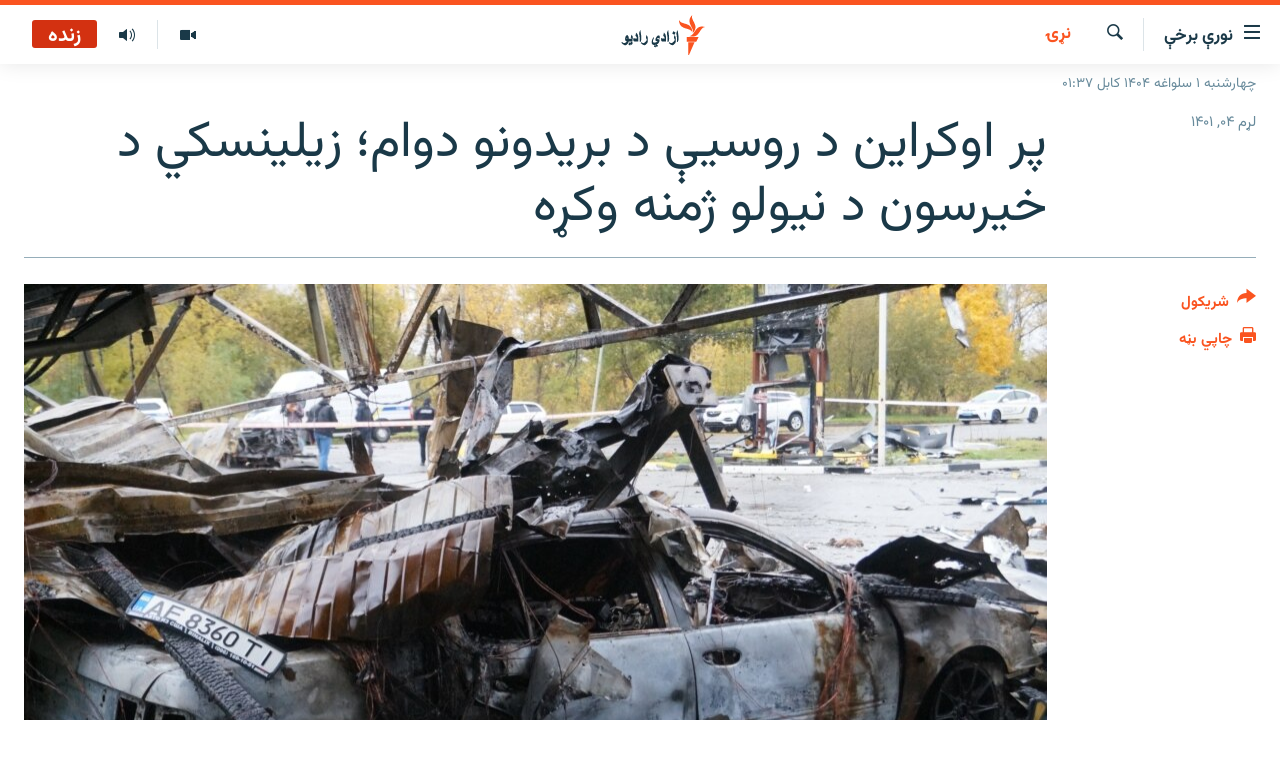

--- FILE ---
content_type: text/html; charset=utf-8
request_url: https://pa.azadiradio.com/a/32101638.html
body_size: 13922
content:

<!DOCTYPE html>
<html lang="ps" dir="rtl" class="no-js">
<head>
<link href="/Content/responsive/RFE/pus-AF/RFE-pus-AF.css?&amp;av=0.0.0.0&amp;cb=370" rel="stylesheet"/>
<script src="https://tags.azadiradio.com/rferl-pangea/prod/utag.sync.js"></script> <script type='text/javascript' src='https://www.youtube.com/iframe_api' async></script>
<link rel="manifest" href="/manifest.json">
<script type="text/javascript">
//a general 'js' detection, must be on top level in <head>, due to CSS performance
document.documentElement.className = "js";
var cacheBuster = "370";
var appBaseUrl = "/";
var imgEnhancerBreakpoints = [0, 144, 256, 408, 650, 1023, 1597];
var isLoggingEnabled = false;
var isPreviewPage = false;
var isLivePreviewPage = false;
if (!isPreviewPage) {
window.RFE = window.RFE || {};
window.RFE.cacheEnabledByParam = window.location.href.indexOf('nocache=1') === -1;
const url = new URL(window.location.href);
const params = new URLSearchParams(url.search);
// Remove the 'nocache' parameter
params.delete('nocache');
// Update the URL without the 'nocache' parameter
url.search = params.toString();
window.history.replaceState(null, '', url.toString());
} else {
window.addEventListener('load', function() {
const links = window.document.links;
for (let i = 0; i < links.length; i++) {
links[i].href = '#';
links[i].target = '_self';
}
})
}
var pwaEnabled = true;
var swCacheDisabled;
</script>
<meta charset="utf-8" />
<title>پر اوکراین د روسیې د بریدونو دوام؛ زیلینسکي د خیرسون د نیولو ژمنه وکړه</title>
<meta name="description" content="د اوکراین چارواکي وایي چې روسیې د اوکراین پر ښاري سیمو بریدونو ته دوام ورکړی او په خیرسون کې یې ځواکونه د سختې جګړې لپاره تیاری نیسي.
اوکرایني چارواکي وایي، روسیې د اوکراین پر ښارونو بریدونو ته دوام ورکړی چې په نتیجه کې یې ولسي خلک وژل شوي او ودانۍ او تاسیسات ویجاړ شوي دي.
اوکراین نن بیا د..." />
<meta name="keywords" content="راپورونه , نړۍ" />
<meta name="viewport" content="width=device-width, initial-scale=1.0" />
<meta http-equiv="X-UA-Compatible" content="IE=edge" />
<meta name="robots" content="max-image-preview:large"><meta property="fb:pages" content="128423907303349" />
<link href="https://pa.azadiradio.com/a/32101638.html" rel="canonical" />
<meta name="apple-mobile-web-app-title" content="ازادي راډیو" />
<meta name="apple-mobile-web-app-status-bar-style" content="black" />
<meta name="apple-itunes-app" content="app-id=475986784, app-argument=//32101638.rtl" />
<meta content="پر اوکراین د روسیې د بریدونو دوام؛ زیلینسکي د خیرسون د نیولو ژمنه وکړه" property="og:title" />
<meta content="د اوکراین چارواکي وایي چې روسیې د اوکراین پر ښاري سیمو بریدونو ته دوام ورکړی او په خیرسون کې یې ځواکونه د سختې جګړې لپاره تیاری نیسي.
اوکرایني چارواکي وایي، روسیې د اوکراین پر ښارونو بریدونو ته دوام ورکړی چې په نتیجه کې یې ولسي خلک وژل شوي او ودانۍ او تاسیسات ویجاړ شوي دي.
اوکراین نن بیا د..." property="og:description" />
<meta content="article" property="og:type" />
<meta content="https://pa.azadiradio.com/a/32101638.html" property="og:url" />
<meta content="ازادي راډیو" property="og:site_name" />
<meta content="https://www.facebook.com/azadiradio" property="article:publisher" />
<meta content="https://gdb.rferl.org/059c0000-0aff-0242-3543-08dab733d0ad_w1200_h630.jpg" property="og:image" />
<meta content="1200" property="og:image:width" />
<meta content="630" property="og:image:height" />
<meta content="814382418708140" property="fb:app_id" />
<meta content="summary_large_image" name="twitter:card" />
<meta content="@RadioAzadi" name="twitter:site" />
<meta content="https://gdb.rferl.org/059c0000-0aff-0242-3543-08dab733d0ad_w1200_h630.jpg" name="twitter:image" />
<meta content="پر اوکراین د روسیې د بریدونو دوام؛ زیلینسکي د خیرسون د نیولو ژمنه وکړه" name="twitter:title" />
<meta content="د اوکراین چارواکي وایي چې روسیې د اوکراین پر ښاري سیمو بریدونو ته دوام ورکړی او په خیرسون کې یې ځواکونه د سختې جګړې لپاره تیاری نیسي.
اوکرایني چارواکي وایي، روسیې د اوکراین پر ښارونو بریدونو ته دوام ورکړی چې په نتیجه کې یې ولسي خلک وژل شوي او ودانۍ او تاسیسات ویجاړ شوي دي.
اوکراین نن بیا د..." name="twitter:description" />
<link rel="amphtml" href="https://pa.azadiradio.com/amp/32101638.html" />
<script type="application/ld+json">{"articleSection":"نړۍ","isAccessibleForFree":true,"headline":"پر اوکراین د روسیې د بریدونو دوام؛ زیلینسکي د خیرسون د نیولو ژمنه وکړه","inLanguage":"pus-AF","keywords":"راپورونه , نړۍ","author":{"@type":"Person","name":"ازادي راډيو "},"datePublished":"2022-10-26 13:49:55Z","dateModified":"2022-10-26 13:53:54Z","publisher":{"logo":{"width":512,"height":220,"@type":"ImageObject","url":"https://pa.azadiradio.com/Content/responsive/RFE/pus-AF/img/logo.png"},"@type":"NewsMediaOrganization","url":"https://pa.azadiradio.com","sameAs":["https://www.facebook.com/azadiradio","https://twitter.com/pazadiradio","https://www.youtube.com/user/Azadiradio","https://www.instagram.com/azadiradio_pa/","00420221124201"],"name":"ازادي راډیو","alternateName":""},"@context":"https://schema.org","@type":"NewsArticle","mainEntityOfPage":"https://pa.azadiradio.com/a/32101638.html","url":"https://pa.azadiradio.com/a/32101638.html","description":"د اوکراین چارواکي وایي چې روسیې د اوکراین پر ښاري سیمو بریدونو ته دوام ورکړی او په خیرسون کې یې ځواکونه د سختې جګړې لپاره تیاری نیسي.\r\n اوکرایني چارواکي وایي، روسیې د اوکراین پر ښارونو بریدونو ته دوام ورکړی چې په نتیجه کې یې ولسي خلک وژل شوي او ودانۍ او تاسیسات ویجاړ شوي دي.\r\n اوکراین نن بیا د...","image":{"width":1080,"height":608,"@type":"ImageObject","url":"https://gdb.rferl.org/059c0000-0aff-0242-3543-08dab733d0ad_w1080_h608.jpg"},"name":"پر اوکراین د روسیې د بریدونو دوام؛ زیلینسکي د خیرسون د نیولو ژمنه وکړه"}</script>
<script src="/Scripts/responsive/infographics.b?v=dVbZ-Cza7s4UoO3BqYSZdbxQZVF4BOLP5EfYDs4kqEo1&amp;av=0.0.0.0&amp;cb=370"></script>
<script src="/Scripts/responsive/loader.b?v=Q26XNwrL6vJYKjqFQRDnx01Lk2pi1mRsuLEaVKMsvpA1&amp;av=0.0.0.0&amp;cb=370"></script>
<link rel="icon" type="image/svg+xml" href="/Content/responsive/RFE/img/webApp/favicon.svg" />
<link rel="alternate icon" href="/Content/responsive/RFE/img/webApp/favicon.ico" />
<link rel="mask-icon" color="#ea6903" href="/Content/responsive/RFE/img/webApp/favicon_safari.svg" />
<link rel="apple-touch-icon" sizes="152x152" href="/Content/responsive/RFE/img/webApp/ico-152x152.png" />
<link rel="apple-touch-icon" sizes="144x144" href="/Content/responsive/RFE/img/webApp/ico-144x144.png" />
<link rel="apple-touch-icon" sizes="114x114" href="/Content/responsive/RFE/img/webApp/ico-114x114.png" />
<link rel="apple-touch-icon" sizes="72x72" href="/Content/responsive/RFE/img/webApp/ico-72x72.png" />
<link rel="apple-touch-icon-precomposed" href="/Content/responsive/RFE/img/webApp/ico-57x57.png" />
<link rel="icon" sizes="192x192" href="/Content/responsive/RFE/img/webApp/ico-192x192.png" />
<link rel="icon" sizes="128x128" href="/Content/responsive/RFE/img/webApp/ico-128x128.png" />
<meta name="msapplication-TileColor" content="#ffffff" />
<meta name="msapplication-TileImage" content="/Content/responsive/RFE/img/webApp/ico-144x144.png" />
<link rel="preload" href="/Content/responsive/fonts/Vazirmatn-Regular.woff2" type="font/woff2" as="font" crossorigin="anonymous" />
<link rel="alternate" type="application/rss+xml" title="RFE/RL - Top Stories [RSS]" href="/api/" />
<link rel="sitemap" type="application/rss+xml" href="/sitemap.xml" />
</head>
<body class=" nav-no-loaded cc_theme pg-article print-lay-article js-category-to-nav nojs-images date-time-enabled">
<script type="text/javascript" >
var analyticsData = {url:"https://pa.azadiradio.com/a/32101638.html",property_id:"434",article_uid:"32101638",page_title:"پر اوکراین د روسیې د بریدونو دوام؛ زیلینسکي د خیرسون د نیولو ژمنه وکړه",page_type:"article",content_type:"article",subcontent_type:"article",last_modified:"2022-10-26 13:53:54Z",pub_datetime:"2022-10-26 13:49:55Z",pub_year:"2022",pub_month:"10",pub_day:"26",pub_hour:"13",pub_weekday:"Wednesday",section:"نړۍ",english_section:"world",byline:"",categories:"reports,world",domain:"pa.azadiradio.com",language:"Pashto",language_service:"RFERL Afghanistan - Pashto",platform:"web",copied:"no",copied_article:"",copied_title:"",runs_js:"Yes",cms_release:"8.44.0.0.370",enviro_type:"prod",slug:"",entity:"RFE",short_language_service:"AFPA",platform_short:"W",page_name:"پر اوکراین د روسیې د بریدونو دوام؛ زیلینسکي د خیرسون د نیولو ژمنه وکړه"};
</script>
<noscript><iframe src="https://www.googletagmanager.com/ns.html?id=GTM-WXZBPZ" height="0" width="0" style="display:none;visibility:hidden"></iframe></noscript><script type="text/javascript" data-cookiecategory="analytics">
var gtmEventObject = Object.assign({}, analyticsData, {event: 'page_meta_ready'});window.dataLayer = window.dataLayer || [];window.dataLayer.push(gtmEventObject);
if (top.location === self.location) { //if not inside of an IFrame
var renderGtm = "true";
if (renderGtm === "true") {
(function(w,d,s,l,i){w[l]=w[l]||[];w[l].push({'gtm.start':new Date().getTime(),event:'gtm.js'});var f=d.getElementsByTagName(s)[0],j=d.createElement(s),dl=l!='dataLayer'?'&l='+l:'';j.async=true;j.src='//www.googletagmanager.com/gtm.js?id='+i+dl;f.parentNode.insertBefore(j,f);})(window,document,'script','dataLayer','GTM-WXZBPZ');
}
}
</script>
<!--Analytics tag js version start-->
<script type="text/javascript" data-cookiecategory="analytics">
var utag_data = Object.assign({}, analyticsData, {});
if(typeof(TealiumTagFrom)==='function' && typeof(TealiumTagSearchKeyword)==='function') {
var utag_from=TealiumTagFrom();var utag_searchKeyword=TealiumTagSearchKeyword();
if(utag_searchKeyword!=null && utag_searchKeyword!=='' && utag_data["search_keyword"]==null) utag_data["search_keyword"]=utag_searchKeyword;if(utag_from!=null && utag_from!=='') utag_data["from"]=TealiumTagFrom();}
if(window.top!== window.self&&utag_data.page_type==="snippet"){utag_data.page_type = 'iframe';}
try{if(window.top!==window.self&&window.self.location.hostname===window.top.location.hostname){utag_data.platform = 'self-embed';utag_data.platform_short = 'se';}}catch(e){if(window.top!==window.self&&window.self.location.search.includes("platformType=self-embed")){utag_data.platform = 'cross-promo';utag_data.platform_short = 'cp';}}
(function(a,b,c,d){ a="https://tags.azadiradio.com/rferl-pangea/prod/utag.js"; b=document;c="script";d=b.createElement(c);d.src=a;d.type="text/java"+c;d.async=true; a=b.getElementsByTagName(c)[0];a.parentNode.insertBefore(d,a); })();
</script>
<!--Analytics tag js version end-->
<!-- Analytics tag management NoScript -->
<noscript>
<img style="position: absolute; border: none;" src="https://ssc.azadiradio.com/b/ss/bbgprod,bbgentityrferl/1/G.4--NS/1241349764?pageName=rfe%3aafpa%3aw%3aarticle%3a%d9%be%d8%b1%20%d8%a7%d9%88%da%a9%d8%b1%d8%a7%db%8c%d9%86%20%d8%af%20%d8%b1%d9%88%d8%b3%db%8c%db%90%20%d8%af%20%d8%a8%d8%b1%db%8c%d8%af%d9%88%d9%86%d9%88%20%d8%af%d9%88%d8%a7%d9%85%d8%9b%20%d8%b2%db%8c%d9%84%db%8c%d9%86%d8%b3%da%a9%d9%8a%20%d8%af%20%d8%ae%db%8c%d8%b1%d8%b3%d9%88%d9%86%20%d8%af%20%d9%86%db%8c%d9%88%d9%84%d9%88%20%da%98%d9%85%d9%86%d9%87%20%d9%88%da%a9%da%93%d9%87&amp;c6=%d9%be%d8%b1%20%d8%a7%d9%88%da%a9%d8%b1%d8%a7%db%8c%d9%86%20%d8%af%20%d8%b1%d9%88%d8%b3%db%8c%db%90%20%d8%af%20%d8%a8%d8%b1%db%8c%d8%af%d9%88%d9%86%d9%88%20%d8%af%d9%88%d8%a7%d9%85%d8%9b%20%d8%b2%db%8c%d9%84%db%8c%d9%86%d8%b3%da%a9%d9%8a%20%d8%af%20%d8%ae%db%8c%d8%b1%d8%b3%d9%88%d9%86%20%d8%af%20%d9%86%db%8c%d9%88%d9%84%d9%88%20%da%98%d9%85%d9%86%d9%87%20%d9%88%da%a9%da%93%d9%87&amp;v36=8.44.0.0.370&amp;v6=D=c6&amp;g=https%3a%2f%2fpa.azadiradio.com%2fa%2f32101638.html&amp;c1=D=g&amp;v1=D=g&amp;events=event1,event52&amp;c16=rferl%20afghanistan%20-%20pashto&amp;v16=D=c16&amp;c5=world&amp;v5=D=c5&amp;ch=%d9%86%da%93%db%8d&amp;c15=pashto&amp;v15=D=c15&amp;c4=article&amp;v4=D=c4&amp;c14=32101638&amp;v14=D=c14&amp;v20=no&amp;c17=web&amp;v17=D=c17&amp;mcorgid=518abc7455e462b97f000101%40adobeorg&amp;server=pa.azadiradio.com&amp;pageType=D=c4&amp;ns=bbg&amp;v29=D=server&amp;v25=rfe&amp;v30=434&amp;v105=D=User-Agent " alt="analytics" width="1" height="1" /></noscript>
<!-- End of Analytics tag management NoScript -->
<!--*** Accessibility links - For ScreenReaders only ***-->
<section>
<div class="sr-only">
<h2>د لاسرسۍ وړ لېنکونه</h2>
<ul>
<li><a href="#content" data-disable-smooth-scroll="1">اصلي متن ته ورتلل</a></li>
<li><a href="#navigation" data-disable-smooth-scroll="1">اصلي مېنو ته ورتلل</a></li>
<li><a href="#txtHeaderSearch" data-disable-smooth-scroll="1">د لټون پاڼې ته مراجعه</a></li>
</ul>
</div>
</section>
<div dir="rtl">
<div id="page">
<aside>
<div class="c-lightbox overlay-modal">
<div class="c-lightbox__intro">
<h2 class="c-lightbox__intro-title"></h2>
<button class="btn btn--rounded c-lightbox__btn c-lightbox__intro-next" title="بل">
<span class="ico ico--rounded ico-chevron-forward"></span>
<span class="sr-only">بل</span>
</button>
</div>
<div class="c-lightbox__nav">
<button class="btn btn--rounded c-lightbox__btn c-lightbox__btn--close" title="بندول">
<span class="ico ico--rounded ico-close"></span>
<span class="sr-only">بندول</span>
</button>
<button class="btn btn--rounded c-lightbox__btn c-lightbox__btn--prev" title="پخوانی">
<span class="ico ico--rounded ico-chevron-backward"></span>
<span class="sr-only">پخوانی</span>
</button>
<button class="btn btn--rounded c-lightbox__btn c-lightbox__btn--next" title="بل">
<span class="ico ico--rounded ico-chevron-forward"></span>
<span class="sr-only">بل</span>
</button>
</div>
<div class="c-lightbox__content-wrap">
<figure class="c-lightbox__content">
<span class="c-spinner c-spinner--lightbox">
<img src="/Content/responsive/img/player-spinner.png"
alt="هيله ده انتظار وکړئ"
title="هيله ده انتظار وکړئ" />
</span>
<div class="c-lightbox__img">
<div class="thumb">
<img src="" alt="" />
</div>
</div>
<figcaption>
<div class="c-lightbox__info c-lightbox__info--foot">
<span class="c-lightbox__counter"></span>
<span class="caption c-lightbox__caption"></span>
</div>
</figcaption>
</figure>
</div>
<div class="hidden">
<div class="content-advisory__box content-advisory__box--lightbox">
<span class="content-advisory__box-text">This image contains sensitive content which some people may find offensive or disturbing.</span>
<button class="btn btn--transparent content-advisory__box-btn m-t-md" value="text" type="button">
<span class="btn__text">
Click to reveal
</span>
</button>
</div>
</div>
</div>
<div class="print-dialogue">
<div class="container">
<h3 class="print-dialogue__title section-head">د چاپي نسخې برخې</h3>
<div class="print-dialogue__opts">
<ul class="print-dialogue__opt-group">
<li class="form__group form__group--checkbox">
<input class="form__check " id="checkboxImages" name="checkboxImages" type="checkbox" checked="checked" />
<label for="checkboxImages" class="form__label m-t-md">انځورونه</label>
</li>
<li class="form__group form__group--checkbox">
<input class="form__check " id="checkboxMultimedia" name="checkboxMultimedia" type="checkbox" checked="checked" />
<label for="checkboxMultimedia" class="form__label m-t-md">مولټي مېډيا</label>
</li>
</ul>
<ul class="print-dialogue__opt-group">
<li class="form__group form__group--checkbox">
<input class="form__check " id="checkboxEmbedded" name="checkboxEmbedded" type="checkbox" checked="checked" />
<label for="checkboxEmbedded" class="form__label m-t-md">ځای شوې منځ‌پانګه</label>
</li>
<li class="form__group form__group--checkbox">
<input class="form__check " id="checkboxComments" name="checkboxComments" type="checkbox" />
<label for="checkboxComments" class="form__label m-t-md">د کاروونکو نظرونه</label>
</li>
</ul>
</div>
<div class="print-dialogue__buttons">
<button class="btn btn--secondary close-button" type="button" title="لغو کول">
<span class="btn__text ">لغو کول</span>
</button>
<button class="btn btn-cust-print m-l-sm" type="button" title="چاپي بڼه">
<span class="btn__text ">چاپي بڼه</span>
</button>
</div>
</div>
</div>
<div class="ctc-message pos-fix">
<div class="ctc-message__inner">لېنک د دستګاه په موقته حافظه کې ذخیره شوی دی</div>
</div>
</aside>
<div class="hdr-20 hdr-20--big">
<div class="hdr-20__inner">
<div class="hdr-20__max pos-rel">
<div class="hdr-20__side hdr-20__side--primary d-flex">
<label data-for="main-menu-ctrl" data-switcher-trigger="true" data-switch-target="main-menu-ctrl" class="burger hdr-trigger pos-rel trans-trigger" data-trans-evt="click" data-trans-id="menu">
<span class="ico ico-close hdr-trigger__ico hdr-trigger__ico--close burger__ico burger__ico--close"></span>
<span class="ico ico-menu hdr-trigger__ico hdr-trigger__ico--open burger__ico burger__ico--open"></span>
<span class="burger__label">نورې برخې</span>
</label>
<div class="menu-pnl pos-fix trans-target" data-switch-target="main-menu-ctrl" data-trans-id="menu">
<div class="menu-pnl__inner">
<nav class="main-nav menu-pnl__item menu-pnl__item--first">
<ul class="main-nav__list accordeon" data-analytics-tales="false" data-promo-name="link" data-location-name="nav,secnav">
<li class="main-nav__item">
<a class="main-nav__item-name main-nav__item-name--link" href="/" title="کورپاڼه" >کورپاڼه</a>
</li>
<li class="main-nav__item accordeon__item" data-switch-target="menu-item-641">
<label class="main-nav__item-name main-nav__item-name--label accordeon__control-label" data-switcher-trigger="true" data-for="menu-item-641">
راپورونه
<span class="ico ico-chevron-down main-nav__chev"></span>
</label>
<div class="main-nav__sub-list">
<a class="main-nav__item-name main-nav__item-name--link main-nav__item-name--sub" href="/z/2201" title="افغانستان" data-item-name="Afghanistan" >افغانستان</a>
<a class="main-nav__item-name main-nav__item-name--link main-nav__item-name--sub" href="/z/2204" title="سیمه" data-item-name="Region" >سیمه</a>
<a class="main-nav__item-name main-nav__item-name--link main-nav__item-name--sub" href="/z/3678" title="منځنی ختیځ" data-item-name="middle_east" >منځنی ختیځ</a>
<a class="main-nav__item-name main-nav__item-name--link main-nav__item-name--sub" href="/z/2205" title="نړۍ" data-item-name="world" >نړۍ</a>
</div>
</li>
<li class="main-nav__item accordeon__item" data-switch-target="menu-item-623">
<label class="main-nav__item-name main-nav__item-name--label accordeon__control-label" data-switcher-trigger="true" data-for="menu-item-623">
خبرونه
<span class="ico ico-chevron-down main-nav__chev"></span>
</label>
<div class="main-nav__sub-list">
<a class="main-nav__item-name main-nav__item-name--link main-nav__item-name--sub" href="/z/2120" title="افغانستان" data-item-name="local" >افغانستان</a>
<a class="main-nav__item-name main-nav__item-name--link main-nav__item-name--sub" href="/z/2121" title="نړۍ" data-item-name="International" >نړۍ</a>
</div>
</li>
<li class="main-nav__item">
<a class="main-nav__item-name main-nav__item-name--link" href="/z/2322" title="مرکې" data-item-name="Exclusives_interviews" >مرکې</a>
</li>
<li class="main-nav__item">
<a class="main-nav__item-name main-nav__item-name--link" href="/z/2124" title="اونیزې خپرونې" data-item-name="Weekly_programs" >اونیزې خپرونې</a>
</li>
<li class="main-nav__item">
<a class="main-nav__item-name main-nav__item-name--link" href="/z/2687" title="انځوریزه برخه" data-item-name="Gallery" >انځوریزه برخه</a>
</li>
<li class="main-nav__item">
<a class="main-nav__item-name main-nav__item-name--link" href="/p/5129.html" title="ورزش" data-item-name="sport" >ورزش</a>
</li>
<li class="main-nav__item">
<a class="main-nav__item-name main-nav__item-name--link" href="/immigration-crisis-progressive" title="د کډوالۍ بحران" data-item-name="immigration-crisis-progresive" >د کډوالۍ بحران</a>
</li>
<li class="main-nav__item">
<a class="main-nav__item-name main-nav__item-name--link" href="/p/7555.html" title="&#39;کووېډ-۱۹&#39;" data-item-name="coronavirus" >&#39;کووېډ-۱۹&#39;</a>
</li>
<li class="main-nav__item">
<a class="main-nav__item-name main-nav__item-name--link" href="/p/4414.html" title="اړیکه" >اړیکه</a>
</li>
<li class="main-nav__item">
<a class="main-nav__item-name main-nav__item-name--link" href="https://pa.azadiradio.com/schedule/radio/62#live-now" title="د خپرونو جدول" >د خپرونو جدول</a>
</li>
</ul>
</nav>
<div class="menu-pnl__item">
<a href="https://da.azadiradio.com" class="menu-pnl__item-link" alt="دري پاڼه">دري پاڼه</a>
<a href="https://gandhara.rferl.org" class="menu-pnl__item-link" alt="Azadi English">Azadi English</a>
</div>
<div class="menu-pnl__item menu-pnl__item--social">
<h5 class="menu-pnl__sub-head">راسره ملګري شئ</h5>
<a href="https://www.facebook.com/azadiradio" title="موږ سره په فېس‌بوک کې ملګري شئ" data-analytics-text="follow_on_facebook" class="btn btn--rounded btn--social-inverted menu-pnl__btn js-social-btn btn-facebook" target="_blank" rel="noopener">
<span class="ico ico-facebook-alt ico--rounded"></span>
</a>
<a href="https://twitter.com/pazadiradio" title="موږ سره په ټویټر کې مل شئ" data-analytics-text="follow_on_twitter" class="btn btn--rounded btn--social-inverted menu-pnl__btn js-social-btn btn-twitter" target="_blank" rel="noopener">
<span class="ico ico-twitter ico--rounded"></span>
</a>
<a href="https://www.youtube.com/user/Azadiradio" title="موږ سره په يوټيوب کې مل شئ" data-analytics-text="follow_on_youtube" class="btn btn--rounded btn--social-inverted menu-pnl__btn js-social-btn btn-youtube" target="_blank" rel="noopener">
<span class="ico ico-youtube ico--rounded"></span>
</a>
<a href="https://www.instagram.com/azadiradio_pa/" title="په انسټاګرام کې راسره مل شئ" data-analytics-text="follow_on_instagram" class="btn btn--rounded btn--social-inverted menu-pnl__btn js-social-btn btn-instagram" target="_blank" rel="noopener">
<span class="ico ico-instagram ico--rounded"></span>
</a>
<a href="00420221124201" title="موږ سره واټس‌اپ کې مل شئ" data-analytics-text="follow_on_whatsapp" class="btn btn--rounded btn--social-inverted menu-pnl__btn js-social-btn btn-whatsapp visible-xs-inline-block visible-sm-inline-block" target="_blank" rel="noopener">
<span class="ico ico-whatsapp ico--rounded"></span>
</a>
</div>
<div class="menu-pnl__item">
<a href="/navigation/allsites" class="menu-pnl__item-link">
<span class="ico ico-languages "></span>
د ازادې اروپا/ ازادي راډيو ټولې پاڼې
</a>
</div>
</div>
</div>
<label data-for="top-search-ctrl" data-switcher-trigger="true" data-switch-target="top-search-ctrl" class="top-srch-trigger hdr-trigger">
<span class="ico ico-close hdr-trigger__ico hdr-trigger__ico--close top-srch-trigger__ico top-srch-trigger__ico--close"></span>
<span class="ico ico-search hdr-trigger__ico hdr-trigger__ico--open top-srch-trigger__ico top-srch-trigger__ico--open"></span>
</label>
<div class="srch-top srch-top--in-header" data-switch-target="top-search-ctrl">
<div class="container">
<form action="/s" class="srch-top__form srch-top__form--in-header" id="form-topSearchHeader" method="get" role="search"><label for="txtHeaderSearch" class="sr-only">لټون</label>
<input type="text" id="txtHeaderSearch" name="k" placeholder="د متن لټول ..." accesskey="s" value="" class="srch-top__input analyticstag-event" onkeydown="if (event.keyCode === 13) { FireAnalyticsTagEventOnSearch('search', $dom.get('#txtHeaderSearch')[0].value) }" />
<button title="لټون" type="submit" class="btn btn--top-srch analyticstag-event" onclick="FireAnalyticsTagEventOnSearch('search', $dom.get('#txtHeaderSearch')[0].value) ">
<span class="ico ico-search"></span>
</button></form>
</div>
</div>
<a href="/" class="main-logo-link">
<img src="/Content/responsive/RFE/pus-AF/img/logo-compact.svg" class="main-logo main-logo--comp" alt="site logo">
<img src="/Content/responsive/RFE/pus-AF/img/logo.svg" class="main-logo main-logo--big" alt="site logo">
</a>
</div>
<div class="hdr-20__side hdr-20__side--secondary d-flex">
<a href="/z/2124" title="اوونیزې خپرونې‌‌" class="hdr-20__secondary-item" data-item-name="audio">
<span class="ico ico-audio hdr-20__secondary-icon"></span>
</a>
<a href="/z/2687" title="تصویر" class="hdr-20__secondary-item" data-item-name="video">
<span class="ico ico-video hdr-20__secondary-icon"></span>
</a>
<a href="/s" title="لټون" class="hdr-20__secondary-item hdr-20__secondary-item--search" data-item-name="search">
<span class="ico ico-search hdr-20__secondary-icon hdr-20__secondary-icon--search"></span>
</a>
<div class="hdr-20__secondary-item live-b-drop">
<div class="live-b-drop__off">
<a href="/live/audio/62" class="live-b-drop__link" title="زنده" data-item-name="live">
<span class="badge badge--live-btn badge--live">
زنده
</span>
</a>
</div>
<div class="live-b-drop__on hidden">
<label data-for="live-ctrl" data-switcher-trigger="true" data-switch-target="live-ctrl" class="live-b-drop__label pos-rel">
<span class="badge badge--live badge--live-btn">
زنده
</span>
<span class="ico ico-close live-b-drop__label-ico live-b-drop__label-ico--close"></span>
</label>
<div class="live-b-drop__panel" id="targetLivePanelDiv" data-switch-target="live-ctrl"></div>
</div>
</div>
<div class="srch-bottom">
<form action="/s" class="srch-bottom__form d-flex" id="form-bottomSearch" method="get" role="search"><label for="txtSearch" class="sr-only">لټون</label>
<input type="search" id="txtSearch" name="k" placeholder="د متن لټول ..." accesskey="s" value="" class="srch-bottom__input analyticstag-event" onkeydown="if (event.keyCode === 13) { FireAnalyticsTagEventOnSearch('search', $dom.get('#txtSearch')[0].value) }" />
<button title="لټون" type="submit" class="btn btn--bottom-srch analyticstag-event" onclick="FireAnalyticsTagEventOnSearch('search', $dom.get('#txtSearch')[0].value) ">
<span class="ico ico-search"></span>
</button></form>
</div>
</div>
<img src="/Content/responsive/RFE/pus-AF/img/logo-print.gif" class="logo-print" alt="site logo">
<img src="/Content/responsive/RFE/pus-AF/img/logo-print_color.png" class="logo-print logo-print--color" alt="site logo">
</div>
</div>
</div>
<script>
if (document.body.className.indexOf('pg-home') > -1) {
var nav2In = document.querySelector('.hdr-20__inner');
var nav2Sec = document.querySelector('.hdr-20__side--secondary');
var secStyle = window.getComputedStyle(nav2Sec);
if (nav2In && window.pageYOffset < 150 && secStyle['position'] !== 'fixed') {
nav2In.classList.add('hdr-20__inner--big')
}
}
</script>
<div class="c-hlights c-hlights--breaking c-hlights--no-item" data-hlight-display="mobile,desktop">
<div class="c-hlights__wrap container p-0">
<div class="c-hlights__nav">
<a role="button" href="#" title="پخوانی">
<span class="ico ico-chevron-backward m-0"></span>
<span class="sr-only">پخوانی</span>
</a>
<a role="button" href="#" title="بل">
<span class="ico ico-chevron-forward m-0"></span>
<span class="sr-only">بل</span>
</a>
</div>
<span class="c-hlights__label">
<span class="">تازه خبر</span>
<span class="switcher-trigger">
<label data-for="more-less-1" data-switcher-trigger="true" class="switcher-trigger__label switcher-trigger__label--more p-b-0" title="نور ووینئ ...">
<span class="ico ico-chevron-down"></span>
</label>
<label data-for="more-less-1" data-switcher-trigger="true" class="switcher-trigger__label switcher-trigger__label--less p-b-0" title="لږ موارد">
<span class="ico ico-chevron-up"></span>
</label>
</span>
</span>
<ul class="c-hlights__items switcher-target" data-switch-target="more-less-1">
</ul>
</div>
</div> <div class="date-time-area ">
<div class="container">
<span class="date-time">
چهارشنبه ۱ سلواغه ۱۴۰۴ کابل ۰۱:۳۷
</span>
</div>
</div>
<div id="content">
<main class="container">
<div class="hdr-container">
<div class="row">
<div class="col-category col-xs-12 col-md-2 pull-left"> <div class="category js-category">
<a class="" href="/z/2205">نړۍ</a> </div>
</div><div class="col-title col-xs-12 col-md-10 pull-right"> <h1 class="title pg-title">
پر اوکراین د روسیې د بریدونو دوام؛ زیلینسکي د خیرسون د نیولو ژمنه وکړه
</h1>
</div><div class="col-publishing-details col-xs-12 col-sm-12 col-md-2 pull-left"> <div class="publishing-details ">
<div class="published">
<span class="date" >
<time pubdate="pubdate" datetime="2022-10-26T18:19:55+04:30">
لړم ۰۴, ۱۴۰۱
</time>
</span>
</div>
</div>
</div><div class="col-lg-12 separator"> <div class="separator">
<hr class="title-line" />
</div>
</div><div class="col-multimedia col-xs-12 col-md-10 pull-right"> <div class="cover-media">
<figure class="media-image js-media-expand">
<div class="img-wrap">
<div class="thumb thumb16_9">
<img src="https://gdb.rferl.org/059c0000-0aff-0242-3543-08dab733d0ad_w250_r1_s.jpg" alt="د اوکراین په مرکزي ښار دنیپرو کې د یوې امیندوارې ښځې په ګډون لږترلږه دوه تنه وژل شوي دي." />
</div>
</div>
<figcaption>
<span class="caption">د اوکراین په مرکزي ښار دنیپرو کې د یوې امیندوارې ښځې په ګډون لږترلږه دوه تنه وژل شوي دي.</span>
</figcaption>
</figure>
</div>
</div><div class="col-xs-12 col-md-2 pull-left article-share pos-rel"> <div class="share--box">
<div class="sticky-share-container" style="display:none">
<div class="container">
<a href="https://pa.azadiradio.com" id="logo-sticky-share">&nbsp;</a>
<div class="pg-title pg-title--sticky-share">
پر اوکراین د روسیې د بریدونو دوام؛ زیلینسکي د خیرسون د نیولو ژمنه وکړه
</div>
<div class="sticked-nav-actions">
<!--This part is for sticky navigation display-->
<p class="buttons link-content-sharing p-0 ">
<button class="btn btn--link btn-content-sharing p-t-0 " id="btnContentSharing" value="text" role="Button" type="" title="د شريکولو نورې اسانتياوې">
<span class="ico ico-share ico--l"></span>
<span class="btn__text ">
شريکول
</span>
</button>
</p>
<aside class="content-sharing js-content-sharing js-content-sharing--apply-sticky content-sharing--sticky"
role="complementary"
data-share-url="https://pa.azadiradio.com/a/32101638.html" data-share-title="پر اوکراین د روسیې د بریدونو دوام؛ زیلینسکي د خیرسون د نیولو ژمنه وکړه" data-share-text="">
<div class="content-sharing__popover">
<h6 class="content-sharing__title">شريکول</h6>
<button href="#close" id="btnCloseSharing" class="btn btn--text-like content-sharing__close-btn">
<span class="ico ico-close ico--l"></span>
</button>
<ul class="content-sharing__list">
<li class="content-sharing__item">
<div class="ctc ">
<input type="text" class="ctc__input" readonly="readonly">
<a href="" js-href="https://pa.azadiradio.com/a/32101638.html" class="content-sharing__link ctc__button">
<span class="ico ico-copy-link ico--rounded ico--s"></span>
<span class="content-sharing__link-text">د لېنک ترلاسه کول</span>
</a>
</div>
</li>
<li class="content-sharing__item">
<a href="https://facebook.com/sharer.php?u=https%3a%2f%2fpa.azadiradio.com%2fa%2f32101638.html"
data-analytics-text="share_on_facebook"
title="Facebook" target="_blank"
class="content-sharing__link js-social-btn">
<span class="ico ico-facebook ico--rounded ico--s"></span>
<span class="content-sharing__link-text">Facebook</span>
</a>
</li>
<li class="content-sharing__item">
<a href="https://twitter.com/share?url=https%3a%2f%2fpa.azadiradio.com%2fa%2f32101638.html&amp;text=%d9%be%d8%b1+%d8%a7%d9%88%da%a9%d8%b1%d8%a7%db%8c%d9%86+%d8%af+%d8%b1%d9%88%d8%b3%db%8c%db%90+%d8%af+%d8%a8%d8%b1%db%8c%d8%af%d9%88%d9%86%d9%88+%d8%af%d9%88%d8%a7%d9%85%d8%9b+%d8%b2%db%8c%d9%84%db%8c%d9%86%d8%b3%da%a9%d9%8a+%d8%af+%d8%ae%db%8c%d8%b1%d8%b3%d9%88%d9%86+%d8%af+%d9%86%db%8c%d9%88%d9%84%d9%88+%da%98%d9%85%d9%86%d9%87+%d9%88%da%a9%da%93%d9%87"
data-analytics-text="share_on_twitter"
title="X (Twitter)" target="_blank"
class="content-sharing__link js-social-btn">
<span class="ico ico-twitter ico--rounded ico--s"></span>
<span class="content-sharing__link-text">X (Twitter)</span>
</a>
</li>
<li class="content-sharing__item visible-xs-inline-block visible-sm-inline-block">
<a href="whatsapp://send?text=https%3a%2f%2fpa.azadiradio.com%2fa%2f32101638.html"
data-analytics-text="share_on_whatsapp"
title="WhatsApp" target="_blank"
class="content-sharing__link js-social-btn">
<span class="ico ico-whatsapp ico--rounded ico--s"></span>
<span class="content-sharing__link-text">WhatsApp</span>
</a>
</li>
<li class="content-sharing__item visible-md-inline-block visible-lg-inline-block">
<a href="https://web.whatsapp.com/send?text=https%3a%2f%2fpa.azadiradio.com%2fa%2f32101638.html"
data-analytics-text="share_on_whatsapp_desktop"
title="WhatsApp" target="_blank"
class="content-sharing__link js-social-btn">
<span class="ico ico-whatsapp ico--rounded ico--s"></span>
<span class="content-sharing__link-text">WhatsApp</span>
</a>
</li>
<li class="content-sharing__item">
<a href="mailto:?body=https%3a%2f%2fpa.azadiradio.com%2fa%2f32101638.html&amp;subject=پر اوکراین د روسیې د بریدونو دوام؛ زیلینسکي د خیرسون د نیولو ژمنه وکړه"
title="Email"
class="content-sharing__link ">
<span class="ico ico-email ico--rounded ico--s"></span>
<span class="content-sharing__link-text">Email</span>
</a>
</li>
</ul>
</div>
</aside>
</div>
</div>
</div>
<div class="links">
<p class="buttons link-content-sharing p-0 ">
<button class="btn btn--link btn-content-sharing p-t-0 " id="btnContentSharing" value="text" role="Button" type="" title="د شريکولو نورې اسانتياوې">
<span class="ico ico-share ico--l"></span>
<span class="btn__text ">
شريکول
</span>
</button>
</p>
<aside class="content-sharing js-content-sharing " role="complementary"
data-share-url="https://pa.azadiradio.com/a/32101638.html" data-share-title="پر اوکراین د روسیې د بریدونو دوام؛ زیلینسکي د خیرسون د نیولو ژمنه وکړه" data-share-text="">
<div class="content-sharing__popover">
<h6 class="content-sharing__title">شريکول</h6>
<button href="#close" id="btnCloseSharing" class="btn btn--text-like content-sharing__close-btn">
<span class="ico ico-close ico--l"></span>
</button>
<ul class="content-sharing__list">
<li class="content-sharing__item">
<div class="ctc ">
<input type="text" class="ctc__input" readonly="readonly">
<a href="" js-href="https://pa.azadiradio.com/a/32101638.html" class="content-sharing__link ctc__button">
<span class="ico ico-copy-link ico--rounded ico--l"></span>
<span class="content-sharing__link-text">د لېنک ترلاسه کول</span>
</a>
</div>
</li>
<li class="content-sharing__item">
<a href="https://facebook.com/sharer.php?u=https%3a%2f%2fpa.azadiradio.com%2fa%2f32101638.html"
data-analytics-text="share_on_facebook"
title="Facebook" target="_blank"
class="content-sharing__link js-social-btn">
<span class="ico ico-facebook ico--rounded ico--l"></span>
<span class="content-sharing__link-text">Facebook</span>
</a>
</li>
<li class="content-sharing__item">
<a href="https://twitter.com/share?url=https%3a%2f%2fpa.azadiradio.com%2fa%2f32101638.html&amp;text=%d9%be%d8%b1+%d8%a7%d9%88%da%a9%d8%b1%d8%a7%db%8c%d9%86+%d8%af+%d8%b1%d9%88%d8%b3%db%8c%db%90+%d8%af+%d8%a8%d8%b1%db%8c%d8%af%d9%88%d9%86%d9%88+%d8%af%d9%88%d8%a7%d9%85%d8%9b+%d8%b2%db%8c%d9%84%db%8c%d9%86%d8%b3%da%a9%d9%8a+%d8%af+%d8%ae%db%8c%d8%b1%d8%b3%d9%88%d9%86+%d8%af+%d9%86%db%8c%d9%88%d9%84%d9%88+%da%98%d9%85%d9%86%d9%87+%d9%88%da%a9%da%93%d9%87"
data-analytics-text="share_on_twitter"
title="X (Twitter)" target="_blank"
class="content-sharing__link js-social-btn">
<span class="ico ico-twitter ico--rounded ico--l"></span>
<span class="content-sharing__link-text">X (Twitter)</span>
</a>
</li>
<li class="content-sharing__item visible-xs-inline-block visible-sm-inline-block">
<a href="whatsapp://send?text=https%3a%2f%2fpa.azadiradio.com%2fa%2f32101638.html"
data-analytics-text="share_on_whatsapp"
title="WhatsApp" target="_blank"
class="content-sharing__link js-social-btn">
<span class="ico ico-whatsapp ico--rounded ico--l"></span>
<span class="content-sharing__link-text">WhatsApp</span>
</a>
</li>
<li class="content-sharing__item visible-md-inline-block visible-lg-inline-block">
<a href="https://web.whatsapp.com/send?text=https%3a%2f%2fpa.azadiradio.com%2fa%2f32101638.html"
data-analytics-text="share_on_whatsapp_desktop"
title="WhatsApp" target="_blank"
class="content-sharing__link js-social-btn">
<span class="ico ico-whatsapp ico--rounded ico--l"></span>
<span class="content-sharing__link-text">WhatsApp</span>
</a>
</li>
<li class="content-sharing__item">
<a href="mailto:?body=https%3a%2f%2fpa.azadiradio.com%2fa%2f32101638.html&amp;subject=پر اوکراین د روسیې د بریدونو دوام؛ زیلینسکي د خیرسون د نیولو ژمنه وکړه"
title="Email"
class="content-sharing__link ">
<span class="ico ico-email ico--rounded ico--l"></span>
<span class="content-sharing__link-text">Email</span>
</a>
</li>
</ul>
</div>
</aside>
<p class="link-print visible-md visible-lg buttons p-0">
<button class="btn btn--link btn-print p-t-0" onclick="if (typeof FireAnalyticsTagEvent === 'function') {FireAnalyticsTagEvent({ on_page_event: 'print_story' });}return false" title="چاپ">
<span class="ico ico-print"></span>
<span class="btn__text">چاپي بڼه</span>
</button>
</p>
</div>
</div>
</div>
</div>
</div>
<div class="body-container">
<div class="row">
<div class="col-xs-12 col-sm-12 col-md-10 col-lg-10 pull-right">
<div class="row">
<div class="col-xs-12 col-sm-12 col-md-8 col-lg-8 pull-left bottom-offset content-offset">
<div id="article-content" class="content-floated-wrap fb-quotable">
<div class="wsw">
<p><strong>د اوکراین چارواکي وایي چې روسیې د اوکراین پر ښاري سیمو بریدونو ته دوام ورکړی او په خیرسون کې یې ځواکونه د سختې جګړې لپاره تیاری نیسي.</strong></p>
<p>اوکرایني چارواکي وایي، روسیې د اوکراین پر ښارونو بریدونو ته دوام ورکړی چې په نتیجه کې یې ولسي خلک وژل شوي او ودانۍ او تاسیسات ویجاړ شوي دي.</p>
<p>اوکراین نن بیا د روسیې د میزایلو او ډرون الوتکو د حملو پر وړاندې د خپلې هوایي مدافعې ضد سیسټمونو د پیاوړي کېدو پر غوښتنې ټینګار وکړ.</p>
<p>د اوکراین د ولسمشر د دفتر رییس اندرې یارماک په کییف کې د امریکا، بریتانیا او فرانسې د ملي امنیت له سلاکارانو سره له خبرو وروسته وویل، د هوایي مدافعې یو شمېر سیسټمونو ته سمدستي اړتیا ده چې اوکراین ته ورکړل شي څو د ده په خبره د روسیې د میزایلو د ترور مخه ونیسي.</p>
<p>د امریکا د ریتیون تکنالوژۍ شرکت ریس ګریګ ګیس چې د شرکت فعالیت یې پر فضایي او دفاعي تولیداتو متمرکز دی، د چهارشنبې په ورځ امریکایي سي ان بي سي تلوېزیون ته وویل چې واشنګټن اوکراین ته د ناسام په نوم د هوایي مدافعې ضد دوه سیسټمونه ورکړي دي چې اوس په اوکراین کې ترې کار اخیستل کېږي.</p>
<p>د اوکراین د وسله والو ځواکونو لوی درستیز نن سهار وختي وویل چې یوه ورځ مخکې د روسیې له خوا د استوګنې په څه باندې ۴۰ سیمو بریدونه شوي دي.</p>
<p>په هغه راپور کې چې د لوی درستیز له خوا نن خپور شوی، ویل شوي چې روسیې د هوایي حملو، راکټونو او میزایلو په ذریعه دغه حملې ترسره کړي او په هغو کې د اوکراین مشخص ځایونه په نښه شوي دي.</p>
<p>د اوکراین په مرکزي ښار دنیپرو کې د یوې امیندوارې ښځې په ګډون لږترلږه دوه تنه وژل شوي دي.</p>
<p>دا خبره د سیمې والي والنټین ریزنیچینلو کړې ده.</p>
<p>د اوکراین د ولسمشر سلاکار اولیکسي اریستوویچ ویلي چې په جنوبي ښار خیرسون کې روسي ځواکونه د سختې جګړې لپاره تیاری نیسي.</p>
<p>خیرسون سیمه کې چې مرکز یې د روسي ځواکونو په لاس کې دی، د اوکراین یرغلیزو ځواکونو روسي ځواکونه په شا تمبولي دي.</p>
<p>د خیرسون مرکز اته میاشتې مخکې پر اکراین د روسیې د یرغل په لومړیو ورځو کې د روسي ځواکونو لاس ته لوېدلی دی.</p>
<p>د ریزنیچینلو په خبره د خیرسون په اړه هر څه واضح دي، هلته روسان خپلې خلاوې ډکوي او ځان پیاوړی کوي.</p>
<p>هغه زیاته کړه چې د دنیپرسیند په ختیځه غاړه کې چې روسي ځواکونه د ښار د دفاع لپاره تیاری نیسي، د روسیې له خوا ګومارل شوي چارواکي خلک له سیمو لیرې کوي.</p>
<p>دا په دې معنی چې هیڅوک د په شا کېدو نیت نه لري او خیرسون به د یوې ډېرې سختې جګړې شاهد وي.</p>
<p>خیرسون د اوکراین د هغو څلورو سیمو له جملې یوه ده چې روسیې تېره میاشت له خپلې خاورې سره ملحق کړي دي.</p>
<p>خیرسون ته د یوې مهمې ستراتیژیکې سیمې په توګه کتل کېږي.</p>
<p>د اوکراین ولسمشر ولادیمیر زیلینسکي پرون د خیرسون د بېرته نیولو لپاره پخوانۍ ژمنه تکرار کړه او زیاته یې کړه چې د خیرسون له لاسه ورکول به د روسیې د ولسمشر ولادمیر پوتین لپاره یو لوی په شاتګ وي.</p>
<p>خیرسون هغه یوازینۍ سیمې ده چې له کریمیا ټاپووزمې سره نښلول شوې، هغه سیمه چې روسیې په ۲۰۱۴م کال له اوکراین څخه جلا اوپه غیرقانوني توګه یې له خپلې خاورې سره ملحق کړې ده.</p>
<p>په عین حال کې د امریکا ولسمشر جوبایډن روسیې ته په اوکراین کې د تکتیکي اټومي وسلو د احتمالي کارولو په اړه خبرداری ورکړی، ویلي یې دي چې دا به د روسیې خورا لویه تېروتنه وي.</p><div class="wsw__embed">
<figure class="media-image js-media-expand">
<div class="img-wrap">
<div class="thumb">
<img alt="د امریکا ولسمشر جوبایډن" src="https://gdb.rferl.org/2387F4BB-DE15-4677-9D34-2A445DB41FB9_w250_r1_s.jpg" />
</div>
</div>
<figcaption>
<span class="caption">د امریکا ولسمشر جوبایډن</span>
</figcaption>
</figure>
</div>
<p>امریکا دا خبرداری وروسته له هغه ورکوي چې روسیې ادعا وکړه چې اوکراین په خپل قلمرو کې د ککړ بم په نوم د یوه ډول اټومي وسلې کارولو ته د تیارۍ په حال کې دی.</p>
<p>اوکراین د مسکو دا ادعا رد کړې ده.</p>
<p>د کریملن ویاند دیمیتري پسکوف نن خبریالانو ته وویل چې روسیه به په کلکه نړیوالې ټولنې ته دا موضوع چې اوکراین، پرراډیو اکټیف موادو سمبال د یوه ککړ بم د چولو اراده لري، تعقیب کړي.</p>
<p>پیسکوف وویل، مسکو غواړي چې نړیواله ټولنه یې پر وړاندې سمدستي غبرګون وښیي.</p>
</div>
</div>
</div>
<div class="col-xs-12 col-sm-12 col-md-4 col-lg-4 pull-left design-top-offset"> <div class="media-block-wrap">
<h2 class="section-head">اړوند مطالب</h2>
<div class="row">
<ul>
<li class="col-xs-12 col-sm-6 col-md-12 col-lg-12 mb-grid">
<div class="media-block ">
<a href="/a/32101148.html" class="img-wrap img-wrap--t-spac img-wrap--size-4 img-wrap--float" title="اوکرايني چارواکي: روسيې د اوکراين پر ښاري سيمو بريدونو ته دوام ورکړی">
<div class="thumb thumb16_9">
<noscript class="nojs-img">
<img src="https://gdb.rferl.org/05a80000-0aff-0242-7ad8-08dab719940d_w100_r1.jpg" alt="اوکرايني چارواکي: روسيې د اوکراين پر ښاري سيمو بريدونو ته دوام ورکړی" />
</noscript>
<img data-src="https://gdb.rferl.org/05a80000-0aff-0242-7ad8-08dab719940d_w33_r1.jpg" src="" alt="اوکرايني چارواکي: روسيې د اوکراين پر ښاري سيمو بريدونو ته دوام ورکړی" class=""/>
</div>
</a>
<div class="media-block__content media-block__content--h">
<a href="/a/32101148.html">
<h4 class="media-block__title media-block__title--size-4" title="اوکرايني چارواکي: روسيې د اوکراين پر ښاري سيمو بريدونو ته دوام ورکړی">
اوکرايني چارواکي: روسيې د اوکراين پر ښاري سيمو بريدونو ته دوام ورکړی
</h4>
</a>
</div>
</div>
</li>
<li class="col-xs-12 col-sm-6 col-md-12 col-lg-12 mb-grid">
<div class="media-block ">
<a href="/a/32100936.html" class="img-wrap img-wrap--t-spac img-wrap--size-4 img-wrap--float" title="د اټومي وسلو د احتمالي کارونې له امله بايډن روسيې ته خبرداری ورکړی">
<div class="thumb thumb16_9">
<noscript class="nojs-img">
<img src="https://gdb.rferl.org/2387f4bb-de15-4677-9d34-2a445db41fb9_w100_r1.jpg" alt="د اټومي وسلو د احتمالي کارونې له امله بايډن روسيې ته خبرداری ورکړی" />
</noscript>
<img data-src="https://gdb.rferl.org/2387f4bb-de15-4677-9d34-2a445db41fb9_w33_r1.jpg" src="" alt="د اټومي وسلو د احتمالي کارونې له امله بايډن روسيې ته خبرداری ورکړی" class=""/>
</div>
</a>
<div class="media-block__content media-block__content--h">
<a href="/a/32100936.html">
<h4 class="media-block__title media-block__title--size-4" title="د اټومي وسلو د احتمالي کارونې له امله بايډن روسيې ته خبرداری ورکړی">
د اټومي وسلو د احتمالي کارونې له امله بايډن روسيې ته خبرداری ورکړی
</h4>
</a>
</div>
</div>
</li>
<li class="col-xs-12 col-sm-6 col-md-12 col-lg-12 mb-grid">
<div class="media-block ">
<a href="/a/32100869.html" class="img-wrap img-wrap--t-spac img-wrap--size-4 img-wrap--float" title="د اټومي انرژۍ نړيواله اداره د اوکراين دوه سيمو ته د پلټونو لپاره څارونکي استوي">
<div class="thumb thumb16_9">
<noscript class="nojs-img">
<img src="https://gdb.rferl.org/f4984b5d-5570-49fd-ae35-cdf533013a51_w100_r1.jpg" alt="د اټومي انرژۍ نړيواله اداره د اوکراين دوه سيمو ته د پلټونو لپاره څارونکي استوي" />
</noscript>
<img data-src="https://gdb.rferl.org/f4984b5d-5570-49fd-ae35-cdf533013a51_w33_r1.jpg" src="" alt="د اټومي انرژۍ نړيواله اداره د اوکراين دوه سيمو ته د پلټونو لپاره څارونکي استوي" class=""/>
</div>
</a>
<div class="media-block__content media-block__content--h">
<a href="/a/32100869.html">
<h4 class="media-block__title media-block__title--size-4" title="د اټومي انرژۍ نړيواله اداره د اوکراين دوه سيمو ته د پلټونو لپاره څارونکي استوي">
د اټومي انرژۍ نړيواله اداره د اوکراين دوه سيمو ته د پلټونو لپاره څارونکي استوي
</h4>
</a>
</div>
</div>
</li>
<li class="col-xs-12 col-sm-6 col-md-12 col-lg-12 mb-grid">
<div class="media-block ">
<a href="/a/32099877.html" class="img-wrap img-wrap--t-spac img-wrap--size-4 img-wrap--float" title="اوکراين کې د ککړو بمونو د جوړېدو ادعا؛ د اټومي انرژۍ نړيواله اداره يې پلټنه کوي">
<div class="thumb thumb16_9">
<noscript class="nojs-img">
<img src="https://gdb.rferl.org/2d2372a8-d7c3-49fa-ae11-8dc6d4ea04d5_w100_r1.jpg" alt="اوکراين کې د ککړو بمونو د جوړېدو ادعا؛ د اټومي انرژۍ نړيواله اداره يې پلټنه کوي" />
</noscript>
<img data-src="https://gdb.rferl.org/2d2372a8-d7c3-49fa-ae11-8dc6d4ea04d5_w33_r1.jpg" src="" alt="اوکراين کې د ککړو بمونو د جوړېدو ادعا؛ د اټومي انرژۍ نړيواله اداره يې پلټنه کوي" class=""/>
</div>
</a>
<div class="media-block__content media-block__content--h">
<a href="/a/32099877.html">
<h4 class="media-block__title media-block__title--size-4" title="اوکراين کې د ککړو بمونو د جوړېدو ادعا؛ د اټومي انرژۍ نړيواله اداره يې پلټنه کوي">
اوکراين کې د ککړو بمونو د جوړېدو ادعا؛ د اټومي انرژۍ نړيواله اداره يې پلټنه کوي
</h4>
</a>
</div>
</div>
</li>
<li class="col-xs-12 col-sm-6 col-md-12 col-lg-12 mb-grid">
<div class="media-block ">
<a href="/a/32099635.html" class="img-wrap img-wrap--t-spac img-wrap--size-4 img-wrap--float" title="زیلینسکي: روسیې د اوکراین د انرژۍ څه باندې درېیمه برخه تاسیسات ویجاړ کړي">
<div class="thumb thumb16_9">
<noscript class="nojs-img">
<img src="https://gdb.rferl.org/50b16129-f4d2-40af-8826-7ba6dcd0c28f_w100_r1.jpg" alt="زیلینسکي: روسیې د اوکراین د انرژۍ څه باندې درېیمه برخه تاسیسات ویجاړ کړي" />
</noscript>
<img data-src="https://gdb.rferl.org/50b16129-f4d2-40af-8826-7ba6dcd0c28f_w33_r1.jpg" src="" alt="زیلینسکي: روسیې د اوکراین د انرژۍ څه باندې درېیمه برخه تاسیسات ویجاړ کړي" class=""/>
</div>
</a>
<div class="media-block__content media-block__content--h">
<a href="/a/32099635.html">
<h4 class="media-block__title media-block__title--size-4" title="زیلینسکي: روسیې د اوکراین د انرژۍ څه باندې درېیمه برخه تاسیسات ویجاړ کړي">
زیلینسکي: روسیې د اوکراین د انرژۍ څه باندې درېیمه برخه تاسیسات ویجاړ کړي
</h4>
</a>
</div>
</div>
</li>
<li class="col-xs-12 col-sm-6 col-md-12 col-lg-12 mb-grid">
<div class="media-block ">
<a href="/a/32099513.html" class="img-wrap img-wrap--t-spac img-wrap--size-4 img-wrap--float" title="امریکا اوکراین ته د &#39;هاوک&#39; هوایي مدافعې ضد سیسټم پر ورکولو غور کوي">
<div class="thumb thumb16_9">
<noscript class="nojs-img">
<img src="https://gdb.rferl.org/2dd6ea00-cb27-407b-a246-af2ac0cdf86a_cx8_cy20_cw80_w100_r1.jpg" alt="امریکا اوکراین ته د &#39;هاوک&#39; هوایي مدافعې ضد سیسټم پر ورکولو غور کوي" />
</noscript>
<img data-src="https://gdb.rferl.org/2dd6ea00-cb27-407b-a246-af2ac0cdf86a_cx8_cy20_cw80_w33_r1.jpg" src="" alt="امریکا اوکراین ته د &#39;هاوک&#39; هوایي مدافعې ضد سیسټم پر ورکولو غور کوي" class=""/>
</div>
</a>
<div class="media-block__content media-block__content--h">
<a href="/a/32099513.html">
<h4 class="media-block__title media-block__title--size-4" title="امریکا اوکراین ته د &#39;هاوک&#39; هوایي مدافعې ضد سیسټم پر ورکولو غور کوي">
امریکا اوکراین ته د &#39;هاوک&#39; هوایي مدافعې ضد سیسټم پر ورکولو غور کوي
</h4>
</a>
</div>
</div>
</li>
<li class="col-xs-12 col-sm-6 col-md-12 col-lg-12 mb-grid">
<div class="media-block ">
<a href="/a/32099197.html" class="img-wrap img-wrap--t-spac img-wrap--size-4 img-wrap--float" title="اوکراین کې د روسیې ځواکونو پر ضد د یوه &#39;ککړ بم&#39; د جوړولو ادعا رد شوه">
<div class="thumb thumb16_9">
<noscript class="nojs-img">
<img src="https://gdb.rferl.org/09850000-0aff-0242-38de-08da9ad69d4f_w100_r1.jpg" alt="اوکراین کې د روسیې ځواکونو پر ضد د یوه &#39;ککړ بم&#39; د جوړولو ادعا رد شوه" />
</noscript>
<img data-src="https://gdb.rferl.org/09850000-0aff-0242-38de-08da9ad69d4f_w33_r1.jpg" src="" alt="اوکراین کې د روسیې ځواکونو پر ضد د یوه &#39;ککړ بم&#39; د جوړولو ادعا رد شوه" class=""/>
</div>
</a>
<div class="media-block__content media-block__content--h">
<a href="/a/32099197.html">
<h4 class="media-block__title media-block__title--size-4" title="اوکراین کې د روسیې ځواکونو پر ضد د یوه &#39;ککړ بم&#39; د جوړولو ادعا رد شوه">
اوکراین کې د روسیې ځواکونو پر ضد د یوه &#39;ککړ بم&#39; د جوړولو ادعا رد شوه
</h4>
</a>
</div>
</div>
</li>
<li class="col-xs-12 col-sm-6 col-md-12 col-lg-12 mb-grid">
<div class="media-block ">
<a href="/a/32097617.html" class="img-wrap img-wrap--t-spac img-wrap--size-4 img-wrap--float" title="د روسيې دفاع وزير له خپل امريکايي سيال سره ټليفوني خبرې کړي">
<div class="thumb thumb16_9">
<noscript class="nojs-img">
<img src="https://gdb.rferl.org/08b90000-0a00-0242-e9d5-08dab515083a_w100_r1.jpg" alt="د روسيې دفاع وزير له خپل امريکايي سيال سره ټليفوني خبرې کړي" />
</noscript>
<img data-src="https://gdb.rferl.org/08b90000-0a00-0242-e9d5-08dab515083a_w33_r1.jpg" src="" alt="د روسيې دفاع وزير له خپل امريکايي سيال سره ټليفوني خبرې کړي" class=""/>
</div>
</a>
<div class="media-block__content media-block__content--h">
<a href="/a/32097617.html">
<h4 class="media-block__title media-block__title--size-4" title="د روسيې دفاع وزير له خپل امريکايي سيال سره ټليفوني خبرې کړي">
د روسيې دفاع وزير له خپل امريکايي سيال سره ټليفوني خبرې کړي
</h4>
</a>
</div>
</div>
</li>
<li class="col-xs-12 col-sm-6 col-md-12 col-lg-12 mb-grid">
<div class="media-block ">
<a href="/a/32096975.html" class="img-wrap img-wrap--t-spac img-wrap--size-4 img-wrap--float" title="د اوکراین د ولسمشر مېرمن: محاصره شوي اوکراینیان د ژوند لپاره مبارزه کوي">
<div class="thumb thumb16_9">
<noscript class="nojs-img">
<img src="https://gdb.rferl.org/4a1b5843-17a6-45cb-b4a3-613bf6b518df_w100_r1.jpg" alt="د اوکراین د ولسمشر مېرمن: محاصره شوي اوکراینیان د ژوند لپاره مبارزه کوي" />
</noscript>
<img data-src="https://gdb.rferl.org/4a1b5843-17a6-45cb-b4a3-613bf6b518df_w33_r1.jpg" src="" alt="د اوکراین د ولسمشر مېرمن: محاصره شوي اوکراینیان د ژوند لپاره مبارزه کوي" class=""/>
</div>
</a>
<div class="media-block__content media-block__content--h">
<a href="/a/32096975.html">
<h4 class="media-block__title media-block__title--size-4" title="د اوکراین د ولسمشر مېرمن: محاصره شوي اوکراینیان د ژوند لپاره مبارزه کوي">
د اوکراین د ولسمشر مېرمن: محاصره شوي اوکراینیان د ژوند لپاره مبارزه کوي
</h4>
</a>
</div>
</div>
</li>
<li class="col-xs-12 col-sm-6 col-md-12 col-lg-12 mb-grid">
<div class="media-block ">
<a href="/a/32096746.html" class="img-wrap img-wrap--t-spac img-wrap--size-4 img-wrap--float" title="زیلینسکي: روسيې تېره شپه لوی برید کړی او نړۍ دې دا ترهګري ودروي">
<div class="thumb thumb16_9">
<noscript class="nojs-img">
<img src="https://gdb.rferl.org/059c0000-0aff-0242-df05-08dab33926d1_w100_r1.jpg" alt="زیلینسکي: روسيې تېره شپه لوی برید کړی او نړۍ دې دا ترهګري ودروي" />
</noscript>
<img data-src="https://gdb.rferl.org/059c0000-0aff-0242-df05-08dab33926d1_w33_r1.jpg" src="" alt="زیلینسکي: روسيې تېره شپه لوی برید کړی او نړۍ دې دا ترهګري ودروي" class=""/>
</div>
</a>
<div class="media-block__content media-block__content--h">
<a href="/a/32096746.html">
<h4 class="media-block__title media-block__title--size-4" title="زیلینسکي: روسيې تېره شپه لوی برید کړی او نړۍ دې دا ترهګري ودروي">
زیلینسکي: روسيې تېره شپه لوی برید کړی او نړۍ دې دا ترهګري ودروي
</h4>
</a>
</div>
</div>
</li>
</ul>
</div>
</div>
<div class="region">
<div class="media-block-wrap" id="wrowblock-8561_21" data-area-id=R1_1>
<h2 class="section-head">
ډېر لوستل شوي مطالب </h2>
<div class="row trends-wg">
<a href="/a/33654101.html" class="col-xs-12 col-sm-6 col-md-12 col-lg-12 trends-wg__item mb-grid">
<span class="trends-wg__item-inner">
<span class="trends-wg__item-number">۱</span>
<h4 class="trends-wg__item-txt">
د اسلامي دولت ډلې یا داعش د خراسان څانګې د کابل د چاودنې مسولیت په غاړه واخیست، په وژل شویو کې یو چینایی هم شامل دی
</h4>
</span>
</a>
<a href="/a/33654730.html" class="col-xs-12 col-sm-6 col-md-12 col-lg-12 trends-wg__item mb-grid">
<span class="trends-wg__item-inner">
<span class="trends-wg__item-number">۲</span>
<h4 class="trends-wg__item-txt">
د طالبانو امنیتي ځواکونو په کابل کې د جرمني د پخوانيو کارکونکو یو میلمستون پلټلی دی
</h4>
</span>
</a>
<a href="/a/33653821.html" class="col-xs-12 col-sm-6 col-md-12 col-lg-12 trends-wg__item mb-grid">
<span class="trends-wg__item-inner">
<span class="trends-wg__item-number">۳</span>
<h4 class="trends-wg__item-txt">
کراچۍ بندر کې اور افغان سوداګرو ته ګڼ مالي تاوانونه رسولي
</h4>
</span>
</a>
<a href="/a/33654844.html" class="col-xs-12 col-sm-6 col-md-12 col-lg-12 trends-wg__item mb-grid">
<span class="trends-wg__item-inner">
<span class="trends-wg__item-number">۴</span>
<h4 class="trends-wg__item-txt">
د کابل په برید کې دوه چینایان وژل شوي
</h4>
</span>
</a>
<a href="/a/33654732.html" class="col-xs-12 col-sm-6 col-md-12 col-lg-12 trends-wg__item mb-grid">
<span class="trends-wg__item-inner">
<span class="trends-wg__item-number">۵</span>
<h4 class="trends-wg__item-txt">
چین د طالبانو له حکومته غوښتي چې په افغانستان کې د چینايي وګړو امنیت تامین کړي
</h4>
</span>
</a>
<a href="/a/33654467.html" class="col-xs-12 col-sm-6 col-md-12 col-lg-12 trends-wg__item mb-grid">
<span class="trends-wg__item-inner">
<span class="trends-wg__item-number">۶</span>
<h4 class="trends-wg__item-txt">
له افغانستان سره د جاپان نولس نیم میلیونه ډالره مرسته
</h4>
</span>
</a>
</div>
</div>
</div>
</div>
</div>
</div>
</div>
</div>
</main>
<a class="btn pos-abs p-0 lazy-scroll-load" data-ajax="true" data-ajax-mode="replace" data-ajax-update="#ymla-section" data-ajax-url="/part/section/5/9076" href="/p/9076.html" loadonce="true" title="دا هم دلته ووینئ">​</a> <div id="ymla-section" class="clear ymla-section"></div>
</div>
<footer role="contentinfo">
<div id="foot" class="foot">
<div class="container">
<div class="foot-nav collapsed" id="foot-nav">
<div class="menu">
<ul class="items">
<li class="socials block-socials">
<span class="handler" id="socials-handler">
راسره ملګري شئ
</span>
<div class="inner">
<ul class="subitems follow">
<li>
<a href="https://www.facebook.com/azadiradio" title="موږ سره په فېس‌بوک کې ملګري شئ" data-analytics-text="follow_on_facebook" class="btn btn--rounded js-social-btn btn-facebook" target="_blank" rel="noopener">
<span class="ico ico-facebook-alt ico--rounded"></span>
</a>
</li>
<li>
<a href="https://twitter.com/pazadiradio" title="موږ سره په ټویټر کې مل شئ" data-analytics-text="follow_on_twitter" class="btn btn--rounded js-social-btn btn-twitter" target="_blank" rel="noopener">
<span class="ico ico-twitter ico--rounded"></span>
</a>
</li>
<li>
<a href="https://www.youtube.com/user/Azadiradio" title="موږ سره په يوټيوب کې مل شئ" data-analytics-text="follow_on_youtube" class="btn btn--rounded js-social-btn btn-youtube" target="_blank" rel="noopener">
<span class="ico ico-youtube ico--rounded"></span>
</a>
</li>
<li>
<a href="https://www.instagram.com/azadiradio_pa/" title="په انسټاګرام کې راسره مل شئ" data-analytics-text="follow_on_instagram" class="btn btn--rounded js-social-btn btn-instagram" target="_blank" rel="noopener">
<span class="ico ico-instagram ico--rounded"></span>
</a>
</li>
<li>
<a href="00420221124201" title="موږ سره واټس‌اپ کې مل شئ" data-analytics-text="follow_on_whatsapp" class="btn btn--rounded js-social-btn btn-whatsapp visible-xs-inline-block visible-sm-inline-block" target="_blank" rel="noopener">
<span class="ico ico-whatsapp ico--rounded"></span>
</a>
</li>
<li>
<a href="/rssfeeds" title="RSS" data-analytics-text="follow_on_rss" class="btn btn--rounded js-social-btn btn-rss" >
<span class="ico ico-rss ico--rounded"></span>
</a>
</li>
</ul>
</div>
</li>
<li class="block-primary collapsed collapsible item">
<span class="handler">
اړيکه
<span title="close tab" class="ico ico-chevron-up"></span>
<span title="open tab" class="ico ico-chevron-down"></span>
<span title="add" class="ico ico-plus"></span>
<span title="remove" class="ico ico-minus"></span>
</span>
<div class="inner">
<ul class="subitems">
<li class="subitem">
<a class="handler" href="/p/4414.html" title="زموږ سره اړیکې" >زموږ سره اړیکې</a>
</li>
<li class="subitem">
<a class="handler" href="https://pa.azadiradio.com/a/33405127.html" title="د انډرایډ/ ای. او. اس/ د ازادي راډیو اپلېکېشن" >د انډرایډ/ ای. او. اس/ د ازادي راډیو اپلېکېشن</a>
</li>
</ul>
</div>
</li>
<li class="block-primary collapsed collapsible item">
<span class="handler">
معلومات
<span title="close tab" class="ico ico-chevron-up"></span>
<span title="open tab" class="ico ico-chevron-down"></span>
<span title="add" class="ico ico-plus"></span>
<span title="remove" class="ico ico-minus"></span>
</span>
<div class="inner">
<ul class="subitems">
<li class="subitem">
<a class="handler" href="/p/4384.html" title="زموږ په اړه" >زموږ په اړه</a>
</li>
</ul>
</div>
</li>
</ul>
</div>
</div>
<div class="foot__item foot__item--copyrights">
<p class="copyright">د دې سایټ د ټولو مطالبو حقوق له ازادي راډیو سره خوندي دي</p>
</div>
</div>
</div>
</footer> </div>
</div>
<script src="https://cdn.onesignal.com/sdks/web/v16/OneSignalSDK.page.js" defer></script>
<script>
if (!isPreviewPage) {
window.OneSignalDeferred = window.OneSignalDeferred || [];
OneSignalDeferred.push(function(OneSignal) {
OneSignal.init({
appId: "9f8fb137-038f-4b96-9d48-6604f2c9787d",
});
});
}
</script> <script defer src="/Scripts/responsive/serviceWorkerInstall.js?cb=370"></script>
<script type="text/javascript">
// opera mini - disable ico font
if (navigator.userAgent.match(/Opera Mini/i)) {
document.getElementsByTagName("body")[0].className += " can-not-ff";
}
// mobile browsers test
if (typeof RFE !== 'undefined' && RFE.isMobile) {
if (RFE.isMobile.any()) {
document.getElementsByTagName("body")[0].className += " is-mobile";
}
else {
document.getElementsByTagName("body")[0].className += " is-not-mobile";
}
}
</script>
<script src="/conf.js?x=370" type="text/javascript"></script>
<div class="responsive-indicator">
<div class="visible-xs-block">XS</div>
<div class="visible-sm-block">SM</div>
<div class="visible-md-block">MD</div>
<div class="visible-lg-block">LG</div>
</div>
<script type="text/javascript">
var bar_data = {
"apiId": "32101638",
"apiType": "1",
"isEmbedded": "0",
"culture": "pus-AF",
"cookieName": "cmsLoggedIn",
"cookieDomain": "pa.azadiradio.com"
};
</script>
<div id="scriptLoaderTarget" style="display:none;contain:strict;"></div>
</body>
</html>